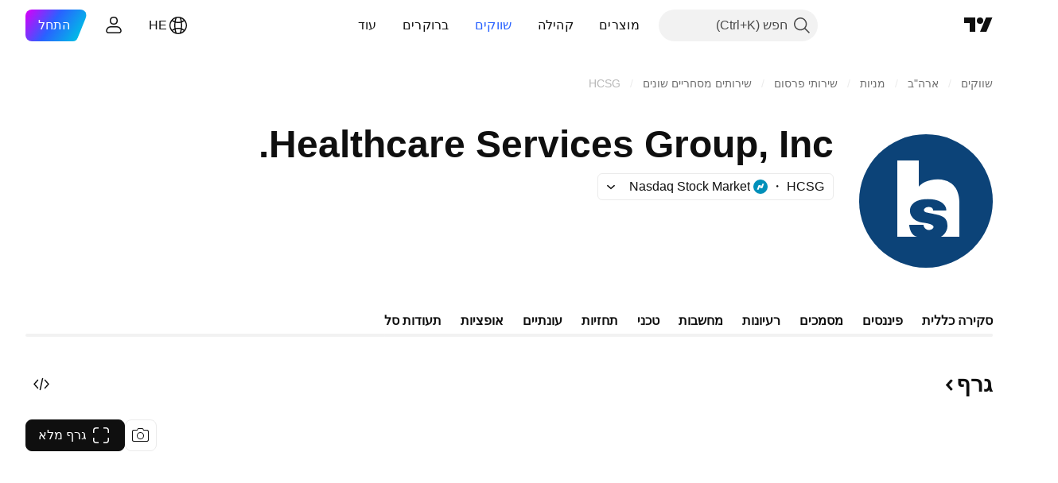

--- FILE ---
content_type: text/css; charset=utf-8
request_url: https://static.tradingview.com/static/bundles/77214.dd5dee0470d132e05af6.rtl.css
body_size: 2355
content:
[data-theme=light]{--_0-eW2n:var(--color-ripe-red-400)}[data-theme=dark]{--_0-eW2n:var(--color-ripe-red-600)}.container--highlighted-RUiRjT6f{color:var(--_0-eW2n)}.container-_zv41_At{color:var(--color-text-primary)}.currency-_zv41_At{font-family:-apple-system,BlinkMacSystemFont,Trebuchet MS,Roboto,Ubuntu,sans-serif;font-feature-settings:"tnum" on,"lnum" on;--ui-lib-typography-line-height:16px;line-height:var(--ui-lib-typography-line-height);--ui-lib-typography-font-size:11px;font-size:var(--ui-lib-typography-font-size);font-style:normal;font-weight:400;letter-spacing:.4px;margin-left:4px;margin-right:0;text-transform:uppercase}.sup-_zv41_At{top:-7px}.block-_zv41_At{white-space:normal}.noBreak-_zv41_At{white-space:nowrap}.identifierLabel-QOH3kwgi{font-family:-apple-system,BlinkMacSystemFont,Trebuchet MS,Roboto,Ubuntu,sans-serif;font-feature-settings:"tnum" on,"lnum" on;font-style:normal;--ui-lib-typography-font-size:12px;font-size:var(--ui-lib-typography-font-size);font-weight:400;--ui-lib-typography-line-height:16px;color:var(--color-text-field-label-default);line-height:var(--ui-lib-typography-line-height);margin-top:2px}.wrapper-QOH3kwgi{margin:4px 0}.counterWrapper-QOH3kwgi{align-items:center;display:inline-flex}.counter-QOH3kwgi{margin-right:4px}.container-yD9t4m9x{align-items:center;display:flex;flex-wrap:nowrap;gap:4px}.description-yD9t4m9x{overflow:hidden;text-overflow:ellipsis;white-space:nowrap}.logo-yD9t4m9x.xxxsmall-yD9t4m9x{min-width:18px}.logo-yD9t4m9x.xxsmall-yD9t4m9x{min-width:20px}.logo-yD9t4m9x.xsmall-yD9t4m9x{min-width:24px}[data-theme=light]{--_0-Jqsp:var(--color-cold-gray-100)}[data-theme=dark]{--_0-Jqsp:var(--color-cold-gray-800)}.wrap-IoQUfL02{align-items:center;border-bottom-color:var(--_0-Jqsp);border-bottom-style:solid;display:flex;justify-content:space-between;padding:11px 0}.wrap-IoQUfL02:not(:last-child){border-bottom-width:1px}.wrap-IoQUfL02:last-child{border-bottom-width:var(--legend-item-border-width,0)}.label-IoQUfL02{align-items:center;display:flex}.swatch-IoQUfL02{background-color:var(--legend-item-rectangle-color);margin-left:8px}.value-IoQUfL02{direction:ltr}[data-theme=light]{--_0-qJke:var(--color-tan-orange-100);--_1-qJke:var(--color-tan-orange-a400);--_2-qJke:var(--color-deep-blue-100);--_3-qJke:var(--color-deep-blue-a200)}[data-theme=dark]{--_0-qJke:var(--color-tan-orange-a800);--_1-qJke:var(--color-tan-orange-a400);--_2-qJke:var(--color-deep-blue-900);--_3-qJke:var(--color-deep-blue-a200)}.title-vTvt2C4J{font-family:-apple-system,BlinkMacSystemFont,Trebuchet MS,Roboto,Ubuntu,sans-serif;font-feature-settings:"tnum" on,"lnum" on;font-style:normal;padding-bottom:12px;--ui-lib-typography-font-size:16px;font-size:var(--ui-lib-typography-font-size);font-weight:600;--ui-lib-typography-line-height:24px;line-height:var(--ui-lib-typography-line-height)}.pieWrap-vTvt2C4J{height:200px;margin:auto;width:200px;--tv-pie-chart-arc-inner-text-color:transparent;--tv-type-exposure-arc-inner-text-hover-color:transparent}@supports not (container-type:inline-size){@media (min-width:548px){[data-query-type=container] .pieWrap-vTvt2C4J{height:320px;width:320px;--tv-pie-chart-arc-inner-text-color:initial;--tv-type-exposure-arc-inner-text-hover-color:var(--color-cold-gray-900)}}}@container content-container (min-width: 548px){[data-query-type=container] .pieWrap-vTvt2C4J{height:320px;width:320px;--tv-pie-chart-arc-inner-text-color:initial;--tv-type-exposure-arc-inner-text-hover-color:var(--color-cold-gray-900)}}@media (min-width:568px){[data-query-type=media] .pieWrap-vTvt2C4J{height:320px;width:320px;--tv-pie-chart-arc-inner-text-color:initial;--tv-type-exposure-arc-inner-text-hover-color:var(--color-cold-gray-900)}}.pieTitle-vTvt2C4J{color:var(--color-text-primary);font-family:-apple-system,BlinkMacSystemFont,Trebuchet MS,Roboto,Ubuntu,sans-serif;font-feature-settings:"tnum" on,"lnum" on;--ui-lib-typography-line-height:16px;line-height:var(--ui-lib-typography-line-height);--ui-lib-typography-font-size:12px;font-size:var(--ui-lib-typography-font-size);font-style:normal;font-weight:600}@supports not (container-type:inline-size){@media (min-width:548px){[data-query-type=container] .pieTitle-vTvt2C4J{font-family:-apple-system,BlinkMacSystemFont,Trebuchet MS,Roboto,Ubuntu,sans-serif;font-feature-settings:"tnum" on,"lnum" on;font-style:normal;--ui-lib-typography-font-size:16px;font-size:var(--ui-lib-typography-font-size);font-weight:600;--ui-lib-typography-line-height:24px;line-height:var(--ui-lib-typography-line-height)}}}@container content-container (min-width: 548px){[data-query-type=container] .pieTitle-vTvt2C4J{font-family:-apple-system,BlinkMacSystemFont,Trebuchet MS,Roboto,Ubuntu,sans-serif;font-feature-settings:"tnum" on,"lnum" on;font-style:normal;--ui-lib-typography-font-size:16px;font-size:var(--ui-lib-typography-font-size);font-weight:600;--ui-lib-typography-line-height:24px;line-height:var(--ui-lib-typography-line-height)}}@media (min-width:568px){[data-query-type=media] .pieTitle-vTvt2C4J{font-family:-apple-system,BlinkMacSystemFont,Trebuchet MS,Roboto,Ubuntu,sans-serif;font-feature-settings:"tnum" on,"lnum" on;font-style:normal;--ui-lib-typography-font-size:16px;font-size:var(--ui-lib-typography-font-size);font-weight:600;--ui-lib-typography-line-height:24px;line-height:var(--ui-lib-typography-line-height)}}.arcLabel-vTvt2C4J{font-size:10px;line-height:16px}@supports not (container-type:inline-size){@media (min-width:548px){[data-query-type=container] .arcLabel-vTvt2C4J{font-family:-apple-system,BlinkMacSystemFont,Trebuchet MS,Roboto,Ubuntu,sans-serif;font-feature-settings:"tnum" on,"lnum" on;font-style:normal;--ui-lib-typography-font-size:14px;font-size:var(--ui-lib-typography-font-size);font-weight:400;--ui-lib-typography-line-height:18px;line-height:var(--ui-lib-typography-line-height)}}}@container content-container (min-width: 548px){[data-query-type=container] .arcLabel-vTvt2C4J{font-family:-apple-system,BlinkMacSystemFont,Trebuchet MS,Roboto,Ubuntu,sans-serif;font-feature-settings:"tnum" on,"lnum" on;font-style:normal;--ui-lib-typography-font-size:14px;font-size:var(--ui-lib-typography-font-size);font-weight:400;--ui-lib-typography-line-height:18px;line-height:var(--ui-lib-typography-line-height)}}@media (min-width:568px){[data-query-type=media] .arcLabel-vTvt2C4J{font-family:-apple-system,BlinkMacSystemFont,Trebuchet MS,Roboto,Ubuntu,sans-serif;font-feature-settings:"tnum" on,"lnum" on;font-style:normal;--ui-lib-typography-font-size:14px;font-size:var(--ui-lib-typography-font-size);font-weight:400;--ui-lib-typography-line-height:18px;line-height:var(--ui-lib-typography-line-height)}}@media (any-hover:hover){.pieWrap-vTvt2C4J [data-pie-chart-has-hover] .stocks-vTvt2C4J:not(:hover),.pieWrap-vTvt2C4J [data-pie-chart-has-hover] .stocksComponent-vTvt2C4J:not(:hover){--tv-pie-chart-arc-color:var(--_0-qJke)}}@media (any-hover:hover){.pieWrap-vTvt2C4J [data-pie-chart-has-hover] .stocksComponent-vTvt2C4J:hover~.stocks-vTvt2C4J{--tv-pie-chart-arc-color:var(--_1-qJke);--tv-pie-chart-arc-inner-text-color:var(--tv-type-exposure-arc-inner-text-hover-color)}}.stocks-vTvt2C4J{--tv-pie-chart-arc-color:var(--_0-qJke)}.stocksComponent-vTvt2C4J{--tv-pie-chart-arc-color:var(--_1-qJke)}@media (any-hover:hover){.stocks-vTvt2C4J:hover,.stocksComponent-vTvt2C4J:hover{--tv-pie-chart-arc-color:var(--_1-qJke);--tv-pie-chart-arc-inner-text-color:var(--tv-type-exposure-arc-inner-text-hover-color)}}@media (any-hover:hover){.pieWrap-vTvt2C4J [data-pie-chart-has-hover] .other-vTvt2C4J:not(:hover),.pieWrap-vTvt2C4J [data-pie-chart-has-hover] .otherComponent-vTvt2C4J:not(:hover){--tv-pie-chart-arc-color:var(--_2-qJke)}}@media (any-hover:hover){.pieWrap-vTvt2C4J [data-pie-chart-has-hover] .otherComponent-vTvt2C4J:hover~.other-vTvt2C4J{--tv-pie-chart-arc-color:var(--_3-qJke);--tv-pie-chart-arc-inner-text-color:var(--tv-type-exposure-arc-inner-text-hover-color)}}.other-vTvt2C4J{--tv-pie-chart-arc-color:var(--_2-qJke)}.otherComponent-vTvt2C4J{--tv-pie-chart-arc-color:var(--_3-qJke)}@media (any-hover:hover){.other-vTvt2C4J:hover,.otherComponent-vTvt2C4J:hover{--tv-pie-chart-arc-color:var(--_3-qJke);--tv-pie-chart-arc-inner-text-color:var(--tv-type-exposure-arc-inner-text-hover-color)}}@supports not (container-type:inline-size){@media (min-width:958px){[data-query-type=container] .legend-vTvt2C4J{padding-top:36px}[data-query-type=container] .legend-vTvt2C4J.advanced-vTvt2C4J{order:-1;padding-top:0}}}@container content-container (min-width: 958px){[data-query-type=container] .legend-vTvt2C4J{padding-top:36px}[data-query-type=container] .legend-vTvt2C4J.advanced-vTvt2C4J{order:-1;padding-top:0}}@media (min-width:1024px){[data-query-type=media] .legend-vTvt2C4J{padding-top:36px}[data-query-type=media] .legend-vTvt2C4J.advanced-vTvt2C4J{order:-1;padding-top:0}}.legendGroup-vTvt2C4J:not(:last-child){padding-bottom:24px}.legendPrimeItem-vTvt2C4J{font-family:-apple-system,BlinkMacSystemFont,Trebuchet MS,Roboto,Ubuntu,sans-serif;font-feature-settings:"tnum" on,"lnum" on;font-style:normal;--ui-lib-typography-font-size:14px;font-size:var(--ui-lib-typography-font-size);font-weight:600;--ui-lib-typography-line-height:18px;line-height:var(--ui-lib-typography-line-height)}[data-theme=light]{--_0-q9lw:var(--color-cold-gray-150);--_1-q9lw:var(--color-grapes-purple-200);--_2-q9lw:var(--color-grapes-purple-500);--_3-q9lw:var(--color-grapes-purple-800)}[data-theme=dark]{--_0-q9lw:var(--color-cold-gray-800);--_1-q9lw:#491070;--_2-q9lw:var(--color-grapes-purple-800);--_3-q9lw:var(--color-grapes-purple-600)}.empty-Got94zeg{--region-weight-color:var(--_0-q9lw)}.low-Got94zeg{--region-weight-color:var(--_1-q9lw)}.medium-Got94zeg{--region-weight-color:var(--_2-q9lw)}.high-Got94zeg{--region-weight-color:var(--_3-q9lw)}.label-YrHZmqju{font-family:-apple-system,BlinkMacSystemFont,Trebuchet MS,Roboto,Ubuntu,sans-serif;font-feature-settings:"tnum" on,"lnum" on;--ui-lib-typography-line-height:16px;line-height:var(--ui-lib-typography-line-height);--ui-lib-typography-font-size:12px;font-size:var(--ui-lib-typography-font-size);font-style:normal;font-weight:600;fill:var(--color-white);cursor:default;direction:ltr;display:none;pointer-events:none}@media (min-width:568px){.label-YrHZmqju{display:block}}.polygon-YrHZmqju{fill:var(--region-weight-color)}.chartWrap-sdD5EapA{display:flex;justify-content:center}@media (min-width:568px){.chartWrap-sdD5EapA{padding:27px 0}}.chart-sdD5EapA{height:141px;width:100%}@media (min-width:568px){.chart-sdD5EapA{height:266px}}.legend-DAcr_81O{display:flex;flex-direction:column;flex-grow:1}.itemWrap-DAcr_81O:not(:last-child){--legend-item-border-width:1px}.item-DAcr_81O{--legend-item-rectangle-color:var(--region-weight-color)}[data-theme=light]{--_0-_HTr:var(--color-cold-gray-900);--_1-_HTr:var(--color-cold-gray-100);--_2-_HTr:var(--color-cold-gray-550);--_3-_HTr:var(--color-cold-gray-100)}[data-theme=dark]{--_0-_HTr:var(--color-cold-gray-200);--_1-_HTr:var(--color-cold-gray-800);--_2-_HTr:var(--color-cold-gray-450);--_3-_HTr:var(--color-cold-gray-800)}.title-BYpugrcp{font-family:-apple-system,BlinkMacSystemFont,Trebuchet MS,Roboto,Ubuntu,sans-serif;font-feature-settings:"tnum" on,"lnum" on;font-style:normal;--ui-lib-typography-font-size:16px;font-size:var(--ui-lib-typography-font-size);font-weight:600;--ui-lib-typography-line-height:24px;line-height:var(--ui-lib-typography-line-height)}.tableWrap-BYpugrcp{margin:12px -8px 0}.row-BYpugrcp{align-items:center;box-sizing:border-box;cursor:default;display:flex;height:49px;justify-content:space-between;padding:0 8px}.header-BYpugrcp{color:var(--_2-_HTr);column-gap:64px;display:grid;grid-template-columns:1fr}.header-BYpugrcp .row-BYpugrcp{height:40px}.header-BYpugrcp .row-BYpugrcp:last-child{display:none}@supports not (container-type:inline-size){@media (min-width:1214px){[data-query-type=container] .header-BYpugrcp{display:grid;grid-template-columns:repeat(var(--top-tickers-column-count),minmax(0,1fr))}[data-query-type=container] .header-BYpugrcp .row-BYpugrcp:last-child{display:flex}}}@container content-container (min-width: 1214px){[data-query-type=container] .header-BYpugrcp{display:grid;grid-template-columns:repeat(var(--top-tickers-column-count),minmax(0,1fr))}[data-query-type=container] .header-BYpugrcp .row-BYpugrcp:last-child{display:flex}}@media (min-width:1280px){[data-query-type=media] .header-BYpugrcp{display:grid;grid-template-columns:repeat(var(--top-tickers-column-count),minmax(0,1fr))}[data-query-type=media] .header-BYpugrcp .row-BYpugrcp:last-child{display:flex}}@media (min-width:1214px){body.is-widgetbar-expanded [data-query-type=media] .header-BYpugrcp{grid-template-columns:1fr}body.is-widgetbar-expanded [data-query-type=media] .header-BYpugrcp .row-BYpugrcp:last-child{display:none}}@media (min-width:1854px){body.is-widgetbar-expanded [data-query-type=media] .header-BYpugrcp{grid-template-columns:repeat(var(--top-tickers-column-count),minmax(0,1fr))}body.is-widgetbar-expanded [data-query-type=media] .header-BYpugrcp .row-BYpugrcp:last-child{display:flex}}.table-BYpugrcp{column-gap:64px;display:block;grid-auto-flow:column;grid-template-columns:repeat(var(--top-tickers-column-count),minmax(0,1fr));grid-template-rows:repeat(var(--top-tickers-row-count),49px)}.table-BYpugrcp.oneColumn-BYpugrcp{grid-template-rows:repeat(var(--top-tickers-row-count),auto)}@supports not (container-type:inline-size){@media (min-width:1214px){[data-query-type=container] .table-BYpugrcp{display:grid}}}@container content-container (min-width: 1214px){[data-query-type=container] .table-BYpugrcp{display:grid}}@media (min-width:1280px){[data-query-type=media] .table-BYpugrcp{display:grid}}@media (min-width:1214px){body.is-widgetbar-expanded [data-query-type=media] .table-BYpugrcp{display:block}}@media (min-width:1854px){body.is-widgetbar-expanded [data-query-type=media] .table-BYpugrcp{display:grid}}.table-BYpugrcp .row-BYpugrcp{border-top:1px solid var(--color-divider-hover)}.bold-BYpugrcp{font-family:-apple-system,BlinkMacSystemFont,Trebuchet MS,Roboto,Ubuntu,sans-serif;font-feature-settings:"tnum" on,"lnum" on;font-style:normal;--ui-lib-typography-font-size:14px;font-size:var(--ui-lib-typography-font-size);font-weight:600;--ui-lib-typography-line-height:18px;line-height:var(--ui-lib-typography-line-height)}.itemRow-BYpugrcp{border-top:1px solid var(--color-divider-hover);position:relative}@media (any-hover:hover){.itemRow-BYpugrcp:hover:not(.disabled-BYpugrcp){background-color:var(--color-bg-primary-hover)}}@media (any-hover:hover){.itemRow-BYpugrcp:hover:not(.disabled-BYpugrcp) .symbol-BYpugrcp{background-color:var(--color-brand);color:var(--color-white)}}.itemTitle-BYpugrcp{margin-left:8px}.itemTitle-BYpugrcp,.symbolWrap-BYpugrcp{display:flex;overflow:hidden}.symbol-BYpugrcp{color:var(--_0-_HTr);display:inline;font-family:-apple-system,BlinkMacSystemFont,Trebuchet MS,Roboto,Ubuntu,sans-serif;font-feature-settings:"tnum" on,"lnum" on;--ui-lib-typography-line-height:16px;line-height:var(--ui-lib-typography-line-height);--ui-lib-typography-font-size:12px;background-color:var(--_1-_HTr);border-radius:6px;font-size:var(--ui-lib-typography-font-size);font-style:normal;font-weight:600;padding:4px 8px}.symbol-BYpugrcp:before{bottom:0;content:"";left:0;position:absolute;right:0;top:0;z-index:1}@media (any-hover:hover){.symbol-BYpugrcp:hover{cursor:pointer}}.description-BYpugrcp{color:var(--_0-_HTr);font-family:-apple-system,BlinkMacSystemFont,Trebuchet MS,Roboto,Ubuntu,sans-serif;font-feature-settings:"tnum" on,"lnum" on;font-style:normal;--ui-lib-typography-font-size:14px;font-size:var(--ui-lib-typography-font-size);font-weight:400;--ui-lib-typography-line-height:18px;align-self:center;line-height:var(--ui-lib-typography-line-height);margin-left:8px;overflow:hidden;text-overflow:ellipsis;text-transform:capitalize;white-space:nowrap}.spacing-BYpugrcp{height:334px}.diagramRow-BYpugrcp{border-top:1px solid var(--color-divider-hover);padding:0 8px}.diagram-BYpugrcp{background-color:var(--_3-_HTr);border-radius:8px;display:flex;height:16px;margin-top:16px;overflow:hidden}.label-BYpugrcp{display:flex;margin-top:8px}.segment-BYpugrcp{min-width:16px}.swatch-BYpugrcp{margin:auto 0 auto 5px}.legend-BYpugrcp{display:block;font-family:-apple-system,BlinkMacSystemFont,Trebuchet MS,Roboto,Ubuntu,sans-serif;font-feature-settings:"tnum" on,"lnum" on;font-style:normal;--ui-lib-typography-font-size:14px;font-size:var(--ui-lib-typography-font-size);font-weight:500;--ui-lib-typography-line-height:18px;line-height:var(--ui-lib-typography-line-height)}@supports not (container-type:inline-size){@media (min-width:548px){[data-query-type=container] .legend-BYpugrcp{align-items:center;display:flex;justify-content:space-between}}}@container content-container (min-width: 548px){[data-query-type=container] .legend-BYpugrcp{align-items:center;display:flex;justify-content:space-between}}@media (min-width:568px){[data-query-type=media] .legend-BYpugrcp{align-items:center;display:flex;justify-content:space-between}}.totalWeight-BYpugrcp{margin-right:4px}.totalCount-BYpugrcp{margin-top:8px}@supports not (container-type:inline-size){@media (min-width:548px){[data-query-type=container] .totalCount-BYpugrcp{margin-right:10px;text-align:left}}}@container content-container (min-width: 548px){[data-query-type=container] .totalCount-BYpugrcp{margin-right:10px;text-align:left}}@media (min-width:568px){[data-query-type=media] .totalCount-BYpugrcp{margin-right:10px;text-align:left}}.title-q9OlCLOy{font-family:-apple-system,BlinkMacSystemFont,Trebuchet MS,Roboto,Ubuntu,sans-serif;font-feature-settings:"tnum" on,"lnum" on;font-style:normal;padding-bottom:12px;--ui-lib-typography-font-size:16px;font-size:var(--ui-lib-typography-font-size);font-weight:600;--ui-lib-typography-line-height:24px;line-height:var(--ui-lib-typography-line-height)}@supports not (container-type:inline-size){@media (min-width:958px){[data-query-type=container] .legend-q9OlCLOy{padding-top:36px}}}@container content-container (min-width: 958px){[data-query-type=container] .legend-q9OlCLOy{padding-top:36px}}@media (min-width:1024px){[data-query-type=media] .legend-q9OlCLOy{padding-top:36px}}

--- FILE ---
content_type: image/svg+xml
request_url: https://s3-symbol-logo.tradingview.com/healthcare-services-group--big.svg
body_size: 209
content:
<!-- by TradingView --><svg width="56" height="56" xmlns="http://www.w3.org/2000/svg"><path fill="#0C4378" d="M0 0h56v56H0z"/><path d="M25 11h-9v32h25.996V28.305c0-2.914-1.15-5.181-1.725-5.95-.636-1.154-2.982-3.461-7.269-3.461S25.719 20.846 25 22V11z" fill="#fff"/><path d="M28.812 27.207c6.33.025 7.789 3.155 7.726 4.793H31c0-1.7-2.188-1.672-3.109-1.196-1.443 1-.488 1.732.17 1.972.187.037 1.284.261 4.17.861 3.4.707 4.836 1.844 4.769 5.086-.045 2.177-1.901 3.962-2.775 4.277H24.26c-2.525-.467-3.22-3.654-3.261-5h6c0 1.226 1.143 2.214 2.29 2.172.919-.032 1.464-.395 1.765-.896.416-.512.143-1.664-4.268-2.18-4.412-.516-5.494-3.511-5.483-4.944-.135-1.659 1.177-4.97 7.508-4.945z" fill="#0C4378"/></svg>

--- FILE ---
content_type: application/javascript; charset=utf-8
request_url: https://static.tradingview.com/static/bundles/he_IL.92239.f2093d309d201b586572.js
body_size: 7695
content:
(self.webpackChunktradingview=self.webpackChunktradingview||[]).push([[92239,43878,97837,2525,94830,52742],{621849:e=>{e.exports=["קבוע"]},256334:e=>{e.exports=["קנייני"]},933168:e=>{e.exports=["שווה"]},297964:e=>{e.exports=["ערך"]},202205:e=>{e.exports=["מכשיר"]},449684:e=>{e.exports=["גרף מלא"]},535919:e=>{e.exports=["נרות יפנים"]},45402:e=>{e.exports=["נרות בסגנון גרף"]},638305:e=>{e.exports=["גרף בסגנון שטח"]},456425:e=>{e.exports=["אזור"]},566487:e=>{e.exports=["קו עם סמנים"]},370943:e=>{e.exports=["קו צעד"]},137597:e=>{e.exports=["מאת ‎{username}‎"]},558004:e=>{e.exports=["תשואה"]},401563:e=>{e.exports=["מחיר"]},941044:e=>{e.exports={en:["YTM"]}},732836:e=>{e.exports=["מחיר"]},808107:e=>{e.exports=["שווי שוק"]},141694:e=>{e.exports=["גרף"]},984134:e=>{e.exports=["מחיר"]},516954:e=>{e.exports=["סקריפט בתשלום"]},959698:e=>{e.exports=["הערה"]},701251:e=>{e.exports={en:["CUSIP"]}},117760:e=>{e.exports={en:["FIGI"]}},805063:e=>{e.exports={en:["ISIN"]}},772285:e=>{e.exports=["אוטומטי"]},256257:e=>{e.exports=["ברוקר"]},237744:e=>{e.exports=["בורסה"]},362668:e=>{e.exports=["חודשי"]},747851:e=>{e.exports=["צרכן"]},65243:e=>{e.exports=["אקלים"]},114479:e=>{e.exports=["עסקים"]},338436:e=>{e.exports=['תמ"ג']},172102:e=>{e.exports=["ממשלה"]},971535:e=>{e.exports=["אנרגיה"]},115787:e=>{e.exports=["מועדפים"]},447727:e=>{e.exports=["דיור"]},20457:e=>{e.exports=["בריאות"]},387210:e=>{e.exports=["עבודה"]},535040:e=>{e.exports=["כסף"]},952486:e=>{e.exports=["מחירים"]},973734:e=>{e.exports=["מיסים"]},430169:e=>{e.exports=["סחר"]},694869:e=>{e.exports=["תאריך הנפקה"]},282908:e=>{e.exports=["שווי שוק"]},619345:e=>{e.exports=["בדוק את הנתונים והפרטים העדכניים ביותר ב-TradingView עכשיו {symbolPageUrl}"]},353001:e=>{e.exports=["הוסף ליומן"]},855884:e=>{e.exports=["הנתונים יופיעו כאן בקרוב."]},414997:e=>{e.exports=["הנפקה ראשונית בקרוב: {date}"]},519208:e=>{e.exports=["הנפקה ראשונית בתהליך"]},497574:e=>{e.exports=["צפוי ש־{symbol} תצא להנפקה היום!"]},212702:e=>{e.exports=["מנף"]},945370:e=>{e.exports=["יחידות"]},930912:e=>{e.exports={en:["NAV"]}},989771:e=>{e.exports=["לא יכול להראות לך את זה"]},387286:e=>{e.exports=["אין נתונים"]},611699:e=>{e.exports=["שניות"]},606011:e=>{e.exports=["ב-{date}"]},492440:e=>{e.exports=["10 שנים"]},492219:e=>{e.exports=["3 חודש"]},735074:e=>{e.exports={en:["5G"]}},79869:e=>{e.exports={en:["COGS"]}},725765:e=>{e.exports={en:["CEO"]}},306298:e=>{e.exports=["ריבית קופון"]},576652:e=>{e.exports=["סכום תשלום הקופון"]},832552:e=>{e.exports=["אגרות חוב מכוסות"]},609797:e=>{e.exports=["מַטְבֵּעַ"]},514269:e=>{e.exports=["יחס רובד 1 של הון רגיל"]},337151:e=>{e.exports=["ועדה"]},478094:e=>{e.exports=["ציוד תקשורת"]},975113:e=>{e.exports=["קונסרבטיבי"]},719283:e=>{e.exports=["בנייה והנדסה"]},254008:e=>{e.exports=["צרכן"]},825471:e=>{e.exports=["כורי נחושת"]},437084:e=>{e.exports=["עותק"]},351425:e=>{e.exports=["תאגידי, מגובה נכסים"]},193852:e=>{e.exports=["הלוואות לחברות, בנקאיות"]},312925:e=>{e.exports=["תאגידי, בעל בסיס רחב"]},872799:e=>{e.exports=["תאגידי, להמרה"]},753867:e=>{e.exports=["תאגידי, מועדף"]},
885162:e=>{e.exports=["קטגוריה"]},606495:e=>{e.exports=["קנאביס"]},729716:e=>{e.exports=["ניתוח הלימות הון"]},941549:e=>{e.exports=["ניתוח הקצאת הון"]},661096:e=>{e.exports=["שבח הון"]},526432:e=>{e.exports=["שוקי הון"]},986090:e=>{e.exports=["מזומנים ושווי ערך"]},12431:e=>{e.exports=["בתי קזינו ומשחקים"]},465850:e=>{e.exports=["שנה (1Y)"]},325189:e=>{e.exports=["סגנון גרף קו עם סמנים"]},408356:e=>{e.exports=["סגנון גרף קו מדרגות"]},458425:e=>{e.exports=["תצלום הגרף"]},210679:e=>{e.exports=["בדוק את הניתוח שלי על {screenshotName} ב-@TradingView: {url}"]},960957:e=>{e.exports=["הורדת דירוג האשראי"]},638788:e=>{e.exports=["דירוג אשראי"]},325944:e=>{e.exports=["הצלבה"]},974521:e=>{e.exports=["מטבע מגודר, דיבידנדים"]},471859:e=>{e.exports=["מגודר מטבע, ESG"]},684892:e=>{e.exports=["מגודר מטבע, שווה"]},925569:e=>{e.exports=["מגודר מטבע, ספציפי לבורסה"]},587880:e=>{e.exports=["מטבע מגודר, פונדמנטלי"]},756241:e=>{e.exports=["מגודר מטבע, צמיחה"]},408556:e=>{e.exports=["מטבע מגודר, תנודתיות נמוכה"]},881181:e=>{e.exports=["מטבע מגודר, רב גורמים"]},569185:e=>{e.exports=["מגודר מטבע, משוקלל במחיר"]},700656:e=>{e.exports=["מגודר מטבע, טכני"]},358462:e=>{e.exports=["מטבע מגודר, Vanilla"]},813076:e=>{e.exports=["מגודר מטבע, ערך"]},871519:e=>{e.exports=["דירוג נוכחי {grade} שהוקצה על ידי Standard & Poor's."]},596402:e=>{e.exports=["הדירוג הנוכחי {ratingName} שהוקצה על ידי Standard & Poor's."]},733500:e=>{e.exports=["התאמה אישית של עקומות"]},451391:e=>{e.exports=["אבטחת סייבר"]},749810:e=>{e.exports=["ללא AMT"]},828568:e=>{e.exports=["תצוגה מצטברת של דירוגי המקצוענים."]},646969:e=>{e.exports=["נתח את ההשפעה"]},603838:e=>{e.exports=["מידע על {symbol_name}"]},234714:e=>{e.exports=["תמורה מוחלטת"]},801686:e=>{e.exports=["הגנה וחלל"]},122635:e=>{e.exports=["אגרסיבי"]},228523:e=>{e.exports=["חקלאות"]},462616:e=>{e.exports=["כל הזמן"]},338772:e=>{e.exports=["שיא כל הזמנים"]},532126:e=>{e.exports=["תוכנת אפליקציה"]},315897:e=>{e.exports=["ברגע שהוא יהיה זמין, תראה אותו כאן. בינתיים, תוכל לבדוק עקומות עבור מדינות אחרות."]},71684:e=>{e.exports=["בהתאם לתקנות הבורסה, {exchange} מספקת נתונים - אפילו הנתונים החינמיים והמושהים - רק עבור התוכניות בתשלום שלנו."]},4825:e=>{e.exports=["אסיה / האוקיינוס השקט"]},65913:e=>{e.exports=["נכס"]},938562:e=>{e.exports=["ניהול נכסים ובנקים משמורת"]},104760:e=>{e.exports=["נכסים"]},910138:e=>{e.exports=["נכסים בניהול (AUM)"]},780676:e=>{e.exports=['נכון לעכשיו, {exchange} אינו מספק נתונים בהתאם לתנאי ההסכם הנוכחי שלנו איתך. אבל אתה יכול להוסיף אותו בחינם על ידי אמירת "אני מסכים" לתנאים המתוקנים שלנו.']},535384:e=>{e.exports=["יצרני רכב"]},919183:e=>{e.exports=["היפוך אחורה"]},217277:e=>{e.exports=["סַל"]},296825:e=>{e.exports=["בטא"]},859421:e=>{e.exports=["ביג טק"]},197890:e=>{e.exports=["בלוקצ'יין"]},31249:e=>{e.exports=["מותג"]},506326:e=>{e.exports=["פדיונות רחבים"]},808835:e=>{e.exports=["שוק רחב, מגובה נכסים"]},309659:e=>{e.exports=["שוק רחב, בעל בסיס רחב"]},44029:e=>{e.exports=["טכנולוגיה רחבה"]},172266:e=>{e.exports=["נושא רחב"]},896222:e=>{e.exports=["בעל בסיס רחב"]},759938:e=>{
e.exports=["קמעונאות רחבה"]},381818:e=>{e.exports=["קנה-כתוב"]},2100:e=>{e.exports=["פירעון Bullet"]},895636:e=>{e.exports=["פירעון Bullet, פונדמנטלי"]},251140:e=>{e.exports=['תמ"ג']},515462:e=>{e.exports=["הבנתי"]},391817:e=>{e.exports=["סוכנות ממשלתית"]},984579:e=>{e.exports=["ממשלתי, בעלת בסיס רחב"]},42951:e=>{e.exports=["ממשלתי, צמוד לאינפלציה"]},501592:e=>{e.exports=["ממשלתי, רשות מקומית/עירייה"]},981526:e=>{e.exports=["ממשלה, מגובה במשכנתאות"]},713022:e=>{e.exports=["ממשלתי, מטבע לא מקומי"]},191222:e=>{e.exports=["ממשלה, אוצר"]},725587:e=>{e.exports=["כורי זהב"]},575338:e=>{e.exports=["קבל ווידג'ט"]},886911:e=>{e.exports=["פיתוחים גנומיים"]},14821:e=>{e.exports=["גיאוגרפיה"]},441187:e=>{e.exports=["סל עולמי ex-US"]},743593:e=>{e.exports=["רווח גולמי"]},272962:e=>{e.exports=["צמיחה"]},411680:e=>{e.exports=["הורד ושתף"]},255009:e=>{e.exports=["ניתן לגשת לנתונים ש-{exchange} מספקת למשתמשים שלנו על ידי מילוי הסכם הבורסה. אל תדאג, זה לוקח רק כמה קליקים."]},174734:e=>{e.exports=["טווח יומי"]},687825:e=>{e.exports=["יומי"]},427940:e=>{e.exports=["מטבעות בשווקים מפותחים"]},671507:e=>{e.exports=["חוֹב"]},555933:e=>{e.exports=["רמת החוב והכיסוי"]},99625:e=>{e.exports=["מחק פוסט"]},746369:e=>{e.exports=["קבלות פיקדון"]},39962:e=>{e.exports=["קבלות פיקדון"]},319466:e=>{e.exports=["נגזר"]},701381:e=>{e.exports=["בנקים מגוונים"]},302584:e=>{e.exports=["מתכות מגוונות וכרייה"]},216410:e=>{e.exports=["טיפול בדיווידנד"]},681995:e=>{e.exports=["כלכלה דיגיטלית"]},75873:e=>{e.exports=["תשלומים דיגיטליים"]},278311:e=>{e.exports=["טיפול במס הפצה"]},145752:e=>{e.exports=["הפצות"]},837780:e=>{e.exports=["מחלק"]},489826:e=>{e.exports=["משך"]},242179:e=>{e.exports=["משך זמן מגודר"]},519275:e=>{e.exports=["אומדן EPS"]},933900:e=>{e.exports={en:["ESG"]}},42016:e=>{e.exports=["EURO STOXX 50 לאמצע מועד"]},916154:e=>{e.exports=["EURO STOXX 50 לטווח קצר"]},814002:e=>{e.exports=["סביבה"]},690064:e=>{e.exports=["ציוד ושירותי אנרגיה"]},852484:e=>{e.exports=["השכלה"]},510640:e=>{e.exports=["בחירות העורכים"]},319011:e=>{e.exports=["שווה"]},536816:e=>{e.exports=["נקוב באירו"]},591692:e=>{e.exports=["מונע על ידי אירועים"]},672341:e=>{e.exports=["טווח ממושך"]},202856:e=>{e.exports=["בורסה רשומה"]},691225:e=>{e.exports=["בורסה - ספציפי"]},283848:e=>{e.exports=["בלעדי"]},713013:e=>{e.exports=["הוצאות והתאמות"]},590481:e=>{e.exports=["חקור עקומות אחרות"]},664891:e=>{e.exports=["נוסד"]},349255:e=>{e.exports=["מזון, משקאות וטבק"]},91940:e=>{e.exports=["נכשלה החתימה על הסכם הבורסה"]},576362:e=>{e.exports=["נבחר"]},795048:e=>{e.exports=["קבוע"]},713249:e=>{e.exports=["הקצאת נכסים קבועים"]},949101:e=>{e.exports=["פינטק"]},166039:e=>{e.exports=["בורסות פיננסיות ונתונים"]},953811:e=>{e.exports=["ניתוח מצב פיננסי"]},561807:e=>{e.exports=["שירותים פיננסיים"]},218249:e=>{e.exports=["הבזק"]},190701:e=>{e.exports=["שיעור צף"]},461804:e=>{e.exports=["תזרים מזומנים חופשי"]},967587:e=>{e.exports=["תדירות"]},581189:e=>{e.exports=["נזילות חוזים עתידיים"]},679597:e=>{e.exports=["תזרימי קרנות (שנה אחת)"]},815636:e=>{e.exports={en:["G20"]}},238698:e=>{
e.exports=["נקודות נתונים מרכזיות"]},919073:e=>{e.exports=["המשך לקרוא"]},228477:e=>{e.exports={en:["H1 {year}"]}},326909:e=>{e.exports={en:["H2 {year}"]}},370566:e=>{e.exports=["בתי מלון, מסעדות ופנאי"]},87280:e=>{e.exports=["בתי מלון, אתרי נופש ושיט"]},841731:e=>{e.exports=["דיור"]},941586:e=>{e.exports=["כמה חוזים עתידיים נסחרו במהלך סשן מסחר"]},392169:e=>{e.exports=["ברשימה של הונג קונג"]},475754:e=>{e.exports=["כותרת"]},427414:e=>{e.exports=["מַטֶה"]},735149:e=>{e.exports=["ציוד רפואי"]},213676:e=>{e.exports=["ציוד ושירותי בריאות"]},14386:e=>{e.exports=["ציוד וציוד רפואי"]},103398:e=>{e.exports=["ספקי שירותי בריאות ושירותים"]},956478:e=>{e.exports=["טכנולוגיית שירותי בריאות"]},590978:e=>{e.exports=["אסטרטגיות של קרנות גידור"]},527254:e=>{e.exports=["מדינות עם תשואה גבוהה"]},737305:e=>{e.exports=["בטא גבוהה"]},717897:e=>{e.exports=["אני מסכים"]},713884:e=>{e.exports=["אני צריך את זה, בוא נשדרג"]},773904:e=>{e.exports=["מחיר ההצעה IPO"]},50529:e=>{e.exports=["חשוב"]},266570:e=>{e.exports=["פדיון בעין"]},87783:e=>{e.exports=["הוצאות אינט'"]},802286:e=>{e.exports=["Int. & Non-int. הוצאות"]},262556:e=>{e.exports=["Int. הוצאות & PCL"]},559595:e=>{e.exports=["מדיה ושירותים אינטראקטיביים"]},547218:e=>{e.exports=["שערי ריבית"]},410268:e=>{e.exports=["ביניים"]},154441:e=>{e.exports=["אינטרנט"]},931458:e=>{e.exports=["שירותי אינטרנט ותשתיות"]},669905:e=>{e.exports=["שווי שוק Inverse"]},43914:e=>{e.exports=["סקריפט להזמנה בלבד. צור קשר עם המחבר לקבלת גישה."]},921636:e=>{e.exports=["סקריפט בהזמנה בלבד. ניתנה לך גישה."]},364491:e=>{e.exports=["הכנסה"]},869375:e=>{e.exports=["עליית הכנסה והון"]},669338:e=>{e.exports=["סוג מס הכנסה"]},831752:e=>{e.exports=["מתכות תעשייתיות"]},160966:e=>{e.exports=["אינפלציה"]},196511:e=>{e.exports=["מגודר אינפלציה"]},88820:e=>{e.exports=["מוגן אינפלציה"]},571701:e=>{e.exports=["תשתית"]},347945:e=>{e.exports=["ביטוח"]},532192:e=>{e.exports=["עתודות ביטוח"]},32329:e=>{e.exports=["עתודות ביטוח, תביעות ופרמיות"]},360811:e=>{e.exports=["מזהים"]},855961:e=>{e.exports=["הצטרף בחינם"]},560007:e=>{e.exports=["אופס, יותר מדי פירגונים"]},315878:e=>{e.exports=["חיפוש והפקה של נפט וגז"]},908414:e=>{e.exports=["ציוד ושירותי נפט וגז"]},832445:e=>{e.exports=["זיקוק ושיווק נפט וגז"]},243787:e=>{e.exports=["נפט, גז ודלקים מתכלים"]},819295:e=>{e.exports=["אוקיי"]},701943:e=>{e.exports=["הוצאות תפעול"]},612282:e=>{e.exports=["הכנסה Op"]},31381:e=>{e.exports=["אופטימיזציה"]},260633:e=>{e.exports=["סחורה אופטימלית"]},16610:e=>{e.exports=["פתיחה"]},749128:e=>{e.exports=["מתנדים"]},925478:e=>{e.exports=["פחמן נמוך"]},24310:e=>{e.exports=["תנודתיות נמוכה"]},803933:e=>{e.exports=["קצבאות אובדן הלוואות"]},529861:e=>{e.exports=["הלוואות ופיקדונות לקוחות"]},728257:e=>{e.exports=["לונג"]},738523:e=>{e.exports=["ארוך-קצר"]},12933:e=>{e.exports=["תנודתיות ארוכה/קצרה"]},533312:e=>{e.exports=["נראה שאין מה לדווח כרגע"]},669117:e=>{e.exports=["בסולם"]},442872:e=>{e.exports=["מוצרי פנאי"]},699247:e=>{e.exports=["כלים ושירותים למדעי החיים"]},223339:e=>{e.exports=["הקישור הועתק ללוח"]},550146:e=>{e.exports={en:["MLPs"]}},72543:e=>{
e.exports=["ממוצעים נעים"]},238108:e=>{e.exports=["ניידות"]},217893:e=>{e.exports=["בינוני"]},161642:e=>{e.exports=["אגרסיבי במידה בינונית"]},111062:e=>{e.exports=["קונסרבטיבי במידה בינונית"]},514121:e=>{e.exports=["מומנטום"]},486086:e=>{e.exports=["פירעון"]},623096:e=>{e.exports=["מקסימום שיעור רווחי הון LT"]},166342:e=>{e.exports=["מקסימום שיעור רווחי הון ST"]},514541:e=>{e.exports=["אספקה מקסימלית"]},468310:e=>{e.exports=["חוזים עתידיים מנוהלים"]},970341:e=>{e.exports=["סגנון ניהול"]},332417:e=>{e.exports=["שוק ניטרלי"]},239084:e=>{e.exports=["שווי שוק"]},51678:e=>{e.exports=["שווי שוק"]},176492:e=>{e.exports=["מתכות"]},217717:e=>{e.exports=["מתכות וכרייה"]},770306:e=>{e.exports=["מקסיקו ודרום אמריקה"]},830502:e=>{e.exports=["מדיה ובידור"]},805658:e=>{e.exports=["ארביטראז' מיזוגים"]},850434:e=>{e.exports=["המזרח התיכון / אפריקה"]},758410:e=>{e.exports=["דור המילניום"]},377553:e=>{e.exports=["רב גורמים"]},397958:e=>{e.exports=["ברשימה של NASDAQ"]},810282:e=>{e.exports=["אין נתונים זמינים"]},567854:e=>{e.exports=["אין כאן חדשות"]},294830:e=>{e.exports=["הערה למחבר"]},134905:e=>{e.exports=["הכנסות/הוצאות שאינן תפעוליות"]},903928:e=>{e.exports=["הכנסות/הוצאות שאינן תפעוליות"]},952210:e=>{e.exports=["הכנסה לא תפעולית"]},695709:e=>{e.exports=["Non-int הוצאה"]},192341:e=>{e.exports=["משאבים טבעיים"]},560205:e=>{e.exports=["הכנסה נטו (FY)"]},225990:e=>{e.exports=["הכנסה נטו / שכיר (1Y)"]},707458:e=>{e.exports=["הלוואות נטו"]},427140:e=>{e.exports=["הבא"]},815013:e=>{e.exports=['תאריך הדו"ח הבא']},833599:e=>{e.exports=["שקופית הבאה"]},695981:e=>{e.exports=["שלילי"]},260508:e=>{e.exports=["נישה"]},823355:e=>{e.exports=["אנרגיה גרעינית"]},997751:e=>{e.exports=["מקור"]},557586:e=>{e.exports=["תוכנה ושירותים"]},985129:e=>{e.exports=["מצטערים, הנתונים האלה אינם זמינים בתוכניות חינמיות"]},953974:e=>{e.exports=["מצטערים, הנתונים האלה אינם כלולים עבורך כרגע"]},734529:e=>{e.exports=["מצטערים, זה זמין רק למשתמשים רשומים"]},975232:e=>{e.exports=["מצטערים, החדשות האלה לא זמינות כרגע"]},225336:e=>{e.exports=["לוח זמנים"]},292278:e=>{e.exports=["הסקריפט מוגן"]},702060:e=>{e.exports=["ראה הסכם"]},883839:e=>{e.exports=["קריטריונים לבחירה"]},530133:e=>{e.exports=["רכישות חוזרות של מניות"]},334923:e=>{e.exports=["סך כל המניות שבידי הציבור outstanding"]},13009:e=>{e.exports=["שורט"]},764598:e=>{e.exports=["הצג פחות"]},707073:e=>{e.exports=["הצג עוד"]},41827:e=>{e.exports=["גודל וסגנון"]},518917:e=>{e.exports=["היכנס כדי לקרוא חדשות בלעדיות"]},10301:e=>{e.exports=["כורי כסף"]},495551:e=>{e.exports=["דולר סינגפורי"]},971236:e=>{e.exports=["נכס בודד"]},929953:e=>{e.exports=["חלל"]},309649:e=>{e.exports=["פיננסים מיוחדים"]},335824:e=>{e.exports=["יצרני פלדה"]},752177:e=>{e.exports=["נקוב בסטרלינג"]},972244:e=>{e.exports=["אסטרטגייה"]},656070:e=>{e.exports=["מבנה"]},386885:e=>{e.exports=["מסכם את מה שהאינדיקטורים מציעים."]},821778:e=>{e.exports=["סיכום"]},595481:e=>{e.exports=["סימול"]},302238:e=>{e.exports=["תביעות פוליסה"]},54490:e=>{e.exports=["חיובי"]},869079:e=>{e.exports=["צמד"]},200908:e=>{e.exports=["חברות תעופה נוסעים"]},404665:e=>{
e.exports=["הסעת נוסעים יבשתית"]},17988:e=>{e.exports=["פאסיבי"]},488129:e=>{e.exports=["שנה שעברה"]},158141:e=>{e.exports=["חמש השנים האחרונות"]},784999:e=>{e.exports=["חודש שעבר"]},649423:e=>{e.exports=["רבעון שעבר"]},258997:e=>{e.exports=["מוחזק פיזית"]},387901:e=>{e.exports=["פארמה, ביוטכנולוגיה ומדעי החיים"]},871177:e=>{e.exports=["אינדיקטור Pine Script®"]},601470:e=>{e.exports=["ספריית Pine Script®"]},359681:e=>{e.exports=["אסטרטגיית Pine Script®"]},562612:e=>{e.exports=["מתכות יקרות"]},842131:e=>{e.exports=["פרימיום שהורווח"]},965523:e=>{e.exports=["הכנסה לפני מס"]},363861:e=>{e.exports=["הקודם"]},562837:e=>{e.exports=["סגירה קודמת"]},361930:e=>{e.exports=["השקופית הקודמת"]},269716:e=>{e.exports=['מחיר בדולר ארה"ב']},401885:e=>{e.exports=["מחיר ב ‎{currency}‎"]},575811:e=>{e.exports=["משוקלל במחיר"]},921857:e=>{e.exports=["יועץ ראשי"]},93005:e=>{e.exports=["מבוסס על עקרונות"]},690593:e=>{e.exports=["רעיון פרטי"]},627458:e=>{e.exports=["סקריפט פרטי"]},995981:e=>{e.exports=["תפוקה"]},45668:e=>{e.exports=["ביטוח רכוש ונזקי גוף"]},561300:e=>{e.exports=["קנייני"]},267894:e=>{e.exports=["ספק"]},751996:e=>{e.exports={en:["Q1 {year}"]}},200523:e=>{e.exports={en:["Q2 {year}"]}},620664:e=>{e.exports={en:["Q3 {year}"]}},540515:e=>{e.exports={en:["Q4 {year}"]}},329306:e=>{e.exports={en:["REITs"]}},90543:e=>{e.exports=["רובוטיקה"]},668190:e=>{e.exports=["רובוטיקה ובינה מלאכותית"]},112599:e=>{e.exports=["קמעונאות - שיקול דעת וסיכות"]},401310:e=>{e.exports=["הכנסות - מגובה"]},9965:e=>{e.exports=["הכנסה (FY)"]},942013:e=>{e.exports=["הכנסה / עובד (1Y)"]},723145:e=>{e.exports=["המרת הכנסה לרווח"]},743309:e=>{e.exports=["אומדן הכנסות"]},274017:e=>{e.exports=["בנקים אזוריים"]},983397:e=>{e.exports=["טען מחדש"]},711655:e=>{e.exports=["עבודה מרחוק"]},223509:e=>{e.exports=["אנרגיה מתחדשת"]},433784:e=>{e.exports=['תקופת דו"ח']},947572:e=>{e.exports=["שיטת שכפול"]},774484:e=>{e.exports=["רזרבה להון הכולל"]},663886:e=>{e.exports=["סיכון"]},552755:e=>{e.exports=["שוויון סיכון"]},925529:e=>{e.exports=["פרמיית סיכון"]},183198:e=>{e.exports={en:["S&P 500"]}},214211:e=>{e.exports=["S&P 500 לטווח בינוני"]},807294:e=>{e.exports=["S&P 500 לטווח קצר"]},321684:e=>{e.exports=["עולם"]},278736:e=>{e.exports=["מים"]},963929:e=>{e.exports=["יותר מדי אהבה! האט קצת, למד את הגרפים שלנו ונסה שוב מאוחר יותר."]},803575:e=>{e.exports=["שבועי"]},257808:e=>{e.exports=["מִשׁקָל"]},66078:e=>{e.exports=["ערכת שקלול"]},349898:e=>{e.exports=["מה היה מחירו של הסימול בסוף סשן המסחר האחרון שלו. לחץ כדי ללמוד עוד."]},428743:e=>{e.exports=["מה היה מחירו של הסימול בתחילת סשן המסחר הנוכחי. לחץ כדי ללמוד עוד."]},560629:e=>{e.exports=["מה יש בקרן"]},997199:e=>{e.exports=["יחס הון כולל"]},960435:e=>{e.exports=["סך הפקדות"]},841014:e=>{e.exports=["סך כל הוצאות התפעול"]},530473:e=>{e.exports=["היצע כולל"]},990749:e=>{e.exports=["10 החזקות המובילות"]},559993:e=>{e.exports={en:["Top 10 weight"]}},842790:e=>{e.exports=["20 הכלכלות המובילות"]},194701:e=>{e.exports=["מיסים ואחרים"]},713184:e=>{e.exports=["כלים טקטיים"]},487972:e=>{e.exports=["צלם תמונה"]},654953:e=>{
e.exports=["משך היעד"]},773282:e=>{e.exports=["יעד מגמה"]},360528:e=>{e.exports=["טכני"]},519340:e=>{e.exports=["טלקום"]},684799:e=>{e.exports=["המחירים הגבוהים והנמוכים אליהם הגיע הסימול עד כה במהלך מסחר זה. לחץ כדי ללמוד עוד."]},433407:e=>{e.exports=["מחיר תיאורטי"]},954980:e=>{e.exports=["כרגע אין נתוני הכנסות להצגה עבור התקופה שנבחרה."]},365496:e=>{e.exports=["נשאר עוד צעד אחד"]},154820:e=>{e.exports=["המידע הזה אינו בבחינת המלצה אישית עבורך, אז נא לא לקחת את הנתונים כייעוץ להשקעה. כמו בכל מסחר, תמיד תסתכל קודם, ואז זנק."]},824821:e=>{e.exports=["טיקים"]},101e3:e=>{e.exports=["יחס הון רובד 1"]},471490:e=>{e.exports=["מדורג"]},324661:e=>{e.exports=["עץ"]},312806:e=>{e.exports=["זמן"]},658365:e=>{e.exports=["זמן מאז ההשקה"]},437725:e=>{e.exports=["זמן מאז הרישום"]},308856:e=>{e.exports=["שירותי עיבוד עסקאות ותשלומים"]},281583:e=>{e.exports=["עוקבי-מגמה"]},472359:e=>{e.exports=["פעמיים בחודש"]},653153:e=>{e.exports=["דולר אמריקאי - נקוב"]},535950:e=>{e.exports=["הכנסה/הוצאות חריגות"]},882369:e=>{e.exports=["לא ניתן להוסיף את הבורסה ‎{exchange}‎ להסכם"]},518861:e=>{e.exports=["פרמיה שלא הושגה לסך ההון"]},881118:e=>{e.exports=["לא ידוע"]},864677:e=>{e.exports=["טווח קצר במיוחד"]},97837:e=>{e.exports=["מעודכן"]},479612:e=>{e.exports=["מגודר תנודתיות"]},351514:e=>{e.exports=["ערך"]},404994:e=>{e.exports={en:["Vanilla"]}},6480:e=>{e.exports=["משתנה"]},829566:e=>{e.exports=["שונות"]},148197:e=>{e.exports=["משחקי וידאו וספורט אלקטרוני"]},653497:e=>{e.exports=["אתה מקבל הודעה"]},850871:e=>{e.exports=["עקומת התשואה של אגרות החוב של מדינה זו אינה זמינה כרגע"]},137470:e=>{e.exports=['סה"כ {count} החזקות']},820538:e=>{e.exports=["{exchange} מספק נתונים למשתמשים הרשומים שלנו בלבד, אז כדי לקבל אותם תצטרך להירשם לחשבון TradingView."]},505919:e=>{e.exports=["{shortName}"]},546730:e=>{e.exports=["{shortName}"]},923211:e=>{e.exports=["{shortName}"]},864314:e=>{e.exports=["{shortName}"]},279835:e=>{e.exports=["{title} הועתק ללוח"]},37866:e=>{e.exports=["יום","יומיים","ימים","ימים"]},666794:e=>{e.exports=["שעה","שעתיים","שעות","שעות"]},477462:e=>{e.exports=["דקה","דקות","דקות","דקות"]},72685:e=>{e.exports=["{count} מינוף","{count} מינופים","{count} מינופים","{count} מינופים"]},595139:e=>{e.exports=["תגובה {count}","תגובות {count}","תגובות {count}","תגובות {count}"]}}]);

--- FILE ---
content_type: image/svg+xml
request_url: https://s3-symbol-logo.tradingview.com/healthcare-services-group.svg
body_size: 173
content:
<!-- by TradingView --><svg width="18" height="18" xmlns="http://www.w3.org/2000/svg"><path fill="#0C4378" d="M0 0h18v18H0z"/><path d="M8 4H5v9h7.996V8.408c0-1.583-1.283-2.408-2.77-2.408C8.905 6 8.22 6.64 8 7V4z" fill="#fff"/><path d="M8.94 8.065c1.947.007 2.395.986 2.376 1.498H9.613c0-.532-.673-.523-.957-.374-.444.312-.15.54.052.616.058.012.396.082 1.283.27.964.203 1.459.688 1.44 1.627-.014.68-.558 1.2-.827 1.298H7.54c-.777-.146-.99-1.142-1.003-1.563h1.845c0 .384.352.692.705.68.282-.01.45-.124.543-.28.127-.16.044-.52-1.313-.682-1.357-.161-1.69-1.097-1.687-1.545-.042-.518.362-1.553 2.31-1.545z" fill="#0C4378"/></svg>